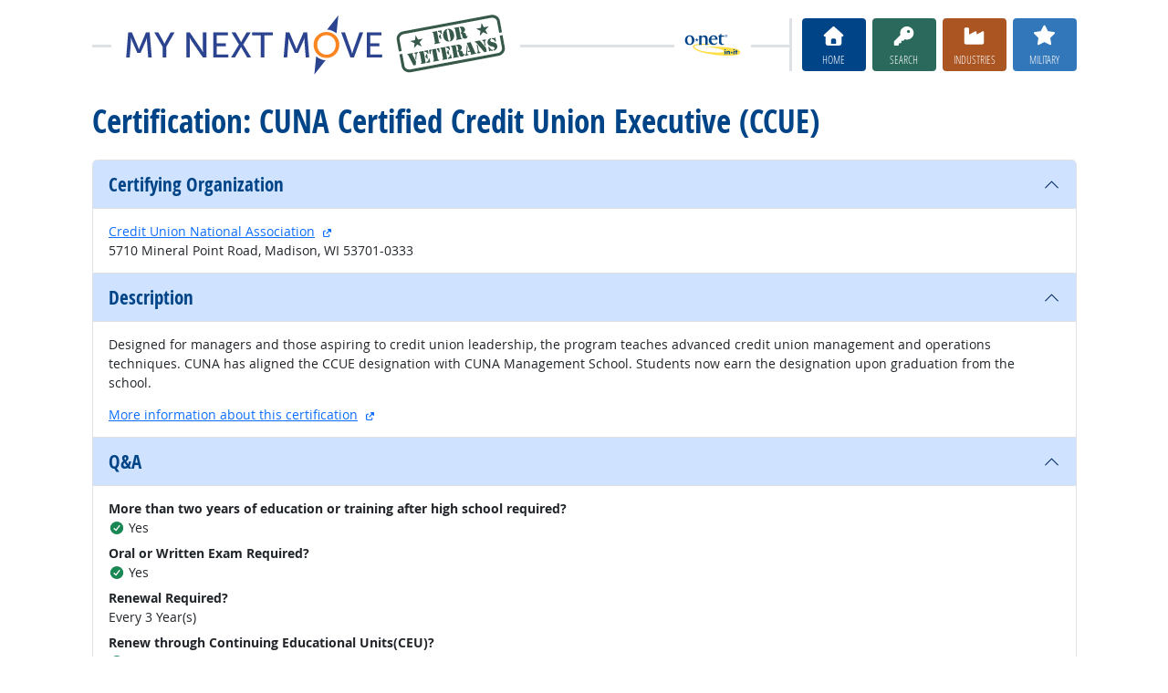

--- FILE ---
content_type: text/html; charset=UTF-8
request_url: https://www.mynextmove.org/vets/profile/certinfo/1362-B
body_size: 7088
content:
<!DOCTYPE html>
<html lang="en">
  <head>
    <meta charset="utf-8">
    <meta http-equiv="X-UA-Compatible" content="IE=edge">
    <meta name="viewport" content="width=device-width, initial-scale=1, shrink-to-fit=no">
    <title>Certification: CUNA Certified Credit Union Executive (CCUE) at My Next Move for Veterans</title>
    <link rel="alternate" type="application/rss+xml" href="https://www.onetcenter.org/rss/whatsnew.xml">
    <link rel="apple-touch-icon" sizes="180x180" href="/apple-touch-icon.png?v=20201126">
    <link rel="icon" type="image/png" sizes="32x32" href="/favicon-32x32.png?v=20201126">
    <link rel="icon" type="image/png" sizes="16x16" href="/favicon-16x16.png?v=20201126">
    <link rel="manifest" href="/site.webmanifest?v=20201126">
    <link rel="shortcut icon" href="/favicon.ico?v=20201126">
    <meta name="msapplication-TileColor" content="#2d89ef">
    <meta name="theme-color" content="#004488">
    <meta name="og:url" content="https://www.mynextmove.org/vets/profile/certinfo/1362-B">
    <meta name="twitter:card" content="summary_large_image">
    <meta name="twitter:title" content="Certification: CUNA Certified Credit Union Executive (CCUE) at My Next Move for Veterans">
    <meta name="og:title" content="Certification: CUNA Certified Credit Union Executive (CCUE) at My Next Move for Veterans">
    <meta name="twitter:creator" content="@onet_center">
    <meta name="twitter:image" content="https://www.mynextmove.org/vets/shared/image/promo/vets.jpg">
    <meta name="og:image" content="https://www.mynextmove.org/vets/shared/image/promo/vets.jpg">
    <meta name="twitter:image:alt" content="Smiling man using a laptop">
    <meta name="og:image:alt" content="Smiling man using a laptop">
    <meta name="twitter:description" content="My Next Move for Veterans provides streamlined career search and discovery for veterans transitioning into the civilian workforce. Veterans can find options similar to their job in the military. Includes access to training, education, and job opportunities. Straightforward, easy-to-read one-page career reports help guide veterans’ next move on their road to a satisfying career.">
    <meta name="og:description" content="My Next Move for Veterans provides streamlined career search and discovery for veterans transitioning into the civilian workforce. Veterans can find options similar to their job in the military. Includes access to training, education, and job opportunities. Straightforward, easy-to-read one-page career reports help guide veterans’ next move on their road to a satisfying career.">
    <link href="/vets/shared/libraries/bootstrap-5.3.3-dist/css/bootstrap.min.css" rel="stylesheet">
    <link href="/vets/shared/libraries/tablesorter-2.31.3-dist/css/theme.bootstrap_4.min.css" rel="stylesheet">
    <link href="/vets/shared/fonts/opensans/opensans.css" rel="stylesheet">
    <link href="/vets/shared/fonts/opensanscond/opensanscond.css" rel="stylesheet">
    <link href="/vets/shared/resp.css?v=20251208" rel="stylesheet">
    <link href="/vets/shared/libraries/autocomplete/autocomplete.css" rel="stylesheet">
    <link href="/vets/libraries/mnm/mnm.css?t=2025092200" rel="stylesheet">
    <style>

    </style>
    <script src="/vets/shared/libraries/jquery-3.5.1/jquery-3.5.1.min.js"></script>
    <script src="/vets/shared/libraries/bootstrap-5.3.3-dist/js/bootstrap.bundle.min.js"></script>
    <script src="/vets/shared/libraries/tablesorter-2.31.3-dist/js/jquery.tablesorter.min.js"></script>
    <script src="/vets/shared/libraries/tablesorter-2.31.3-dist/js/jquery.tablesorter.widgets.min.js"></script>
    <script src="/vets/shared/libraries/stickyfill-2.1.0-dist/stickyfill.min.js"></script>
    <script src="/vets/shared/libraries/clipboard.js-2.0.6-dist/clipboard.min.js"></script>
    <script src="/vets/shared/libraries/form-4.2.2-dist/jquery.form.min.js"></script>
    <script src="/vets/shared/libraries/anychart-7.12.0/anychart-7.12.0.min.js"></script>
    <script src="/vets/shared/libraries/fontawesome-7.0.1-web/js/solid.min.js?t=2025092207"></script>
    <script src="/vets/shared/libraries/fontawesome-7.0.1-web/js/brands.min.js?t=2025092207"></script>
    <script src="/vets/shared/libraries/fontawesome-7.0.1-web/js/fontawesome.min.js?t=2025092207" data-auto-replace-svg="nest"></script>
    <script src="/vets/shared/libraries/bootstrap-html5-history-tabs/bootstrap-history-tabs.js"></script>
    <script src="/vets/shared/libraries/jquery-querystring/querystring.js"></script>
    <script src="/vets/shared/libraries/jquery-filterable/filterable.js"></script>
    <script src="/vets/shared/libraries/jquery-linktrack/linktrack.js"></script>
    <script src="/vets/shared/resp.js?v=20240827"></script>
    <script src="/vets/shared/libraries/autocomplete/autocomplete.js"></script>
    <script src="/vets/shared/libraries/autocomplete/onet_data.js"></script>
    <script src="/vets/libraries/mnm/mnm.js"></script>
    <script>

    </script>
  </head><body>
    <div class="grid-parent">
    <div class="container-fluid" id="allcontent">
      <div id="realcontent">
        <div id="head">
<div id="printed-for-wrapper" class="d-none text-center mb-3"><span class="fw-bold">Printed for:</span> <span id="printed-for-name"></span></div>
<div class="position-relative my-3">
<div class="d-md-flex align-items-center justify-content-start">
  <div class="flex-grow-1 position-relative mb-2 mb-md-0">
    <div class="position-absolute top-50 start-0 end-0 border-top border-3 pt-1"></div>
    <div class="position-relative d-flex align-items-center">
      <div class="flex-grow-1 header-logo-container text-center px-4 text-md-start">
        <a href="/vets/" class="bg-white px-3"><img src="/vets/image/header_vets.svg" class="header-logo" alt="My Next Move for Veterans"></a>
      </div>
      <div class="d-none d-lg-block flex-shrink-1 me-5 ms-3 px-2 bg-white">
        <img src="/vets/shared/image/logos/onet-in-it.svg" style="width: 5rem" alt="O*NET in-it">
      </div>
    </div>
  </div>
  <div class="flex-shrink-0">
    <div class="d-flex flex-wrap justify-content-center d-print-none">
      <div class="d-none d-md-block border-start border-3 ps-1 me-2"></div>
      <a href="/vets/" class="btn btn-sm btn-secondary btn-home h-mnm" style="min-width: 5rem">
        <span class="d-none d-md-block text-center fs-4" aria-hidden="true"><i class="fas fa-home"></i></span>
        <span class="d-block text-center"><i class="d-inline d-md-none me-2 fas fa-home" aria-hidden="true"></i>Home</span>
      </a>
      <a href="/vets/find/search" class="btn btn-sm btn-secondary btn-search h-mnm ms-2" style="min-width: 5rem" data-bs-toggle="modal" data-bs-target="#searchModal">
        <span class="d-none d-md-block text-center fs-4" aria-hidden="true"><i class="fas fa-key"></i></span>
        <span class="d-block text-center"><i class="d-inline d-md-none me-2 fas fa-key" aria-hidden="true"></i>Search</span>
      </a>
      <a href="/vets/find/browse" class="btn btn-sm btn-secondary btn-industry h-mnm ms-2" style="min-width: 5rem" data-bs-toggle="modal" data-bs-target="#industryModal">
        <span class="d-none d-md-block text-center fs-4" aria-hidden="true"><i class="fas fa-industry"></i></span>
        <span class="d-block text-center"><i class="d-inline d-md-none me-2 fas fa-industry" aria-hidden="true"></i>Industries</span>
      </a>
      <a href="/vets/find/military" class="btn btn-sm btn-secondary btn-milwalk h-mnm ms-2" style="min-width: 5rem" data-bs-toggle="modal" data-bs-target="#veteransModal">
        <span class="d-none d-md-block text-center fs-4" aria-hidden="true"><i class="fas fa-star"></i></span>
        <span class="d-block text-center"><i class="d-inline d-md-none me-2 fas fa-star" aria-hidden="true"></i>Military</span>
      </a>
    </div>
  </div>
</div>
</div>
        </div>
        <div id="content">
<h1><span class="main">Certification: CUNA Certified Credit Union Executive (CCUE)</span></h1>

<!-- begin content -->
<div class="accordion">
  <div class="accordion-item">
    <h2 id="accheaderorg" class="accordion-header">
      <button class="accordion-button fw-bold fs-4" type="button" data-bs-toggle="collapse" data-bs-target="#accordionorg" aria-expanded="true" aria-controls="accordionorg">
        <span class="text-onet">Certifying Organization</span>
      </button>
    </h2>
    <div id="accordionorg" class="accordion-collapse collapse show" aria-labelledby="accheaderorg">
      <div class="accordion-body">
        <div><a href="https://www.cuna.org/content/cuna/cuna-org.html" target="_blank">Credit Union National Association</a>
<a href="/vets/shared/exit?u=https%3A%2F%2Fwww.cuna.org%2Fcontent%2Fcuna%2Fcuna-org.html&amp;t=Credit%20Union%20National%20Association&amp;c=5136b" data-bs-toggle="modal" data-bs-toggle-extra="tooltip" data-bs-target="#ajaxModal" data-bs-placement="right" title="external site"><i class="fa fa-external-link-alt ms-1" style="font-size: 0.8em"></i><span class="visually-hidden">external site</span></a></div><div>5710 Mineral Point Road, Madison, WI 53701-0333</div>
      </div>
    </div>
  </div>
  <div class="accordion-item">
    <h2 id="accheaderdesc" class="accordion-header">
      <button class="accordion-button fw-bold fs-4" type="button" data-bs-toggle="collapse" data-bs-target="#accordiondesc" aria-expanded="true" aria-controls="accordiondesc">
        <span class="text-onet">Description</span>
      </button>
    </h2>
    <div id="accordiondesc" class="accordion-collapse collapse show" aria-labelledby="accheaderdesc">
      <div class="accordion-body">
        <div>Designed for managers and those aspiring to credit union leadership, the program teaches advanced credit union management and operations techniques. CUNA has aligned the CCUE designation with CUNA Management School. Students now earn the designation upon graduation from the school.</div><div class="mt-3"><a href="https://www.cuna.org/events/cuna-designations/Certified-Credit-Union-Executive-CCUE-Designation.html" target="_blank">More information about this certification</a>
<a href="/vets/shared/exit?u=https%3A%2F%2Fwww.cuna.org%2Fevents%2Fcuna-designations%2FCertified-Credit-Union-Executive-CCUE-Designation.html&amp;t=More%20information%20about%20this%20certification&amp;c=7aadb" data-bs-toggle="modal" data-bs-toggle-extra="tooltip" data-bs-target="#ajaxModal" data-bs-placement="right" title="external site"><i class="fa fa-external-link-alt ms-1" style="font-size: 0.8em"></i><span class="visually-hidden">external site</span></a></div>
      </div>
    </div>
  </div>
  <div class="accordion-item">
    <h2 id="accheaderqa" class="accordion-header">
      <button class="accordion-button fw-bold fs-4" type="button" data-bs-toggle="collapse" data-bs-target="#accordionqa" aria-expanded="true" aria-controls="accordionqa">
        <span class="text-onet">Q&amp;A</span>
      </button>
    </h2>
    <div id="accordionqa" class="accordion-collapse collapse show" aria-labelledby="accheaderqa">
      <div class="accordion-body">
        <dl><dt>More than two years of education or training after high school required?</dt><dd><i aria-hidden="true" class="fa fa-check-circle text-success"></i> Yes</dd><dt>Oral or Written Exam Required?</dt><dd><i aria-hidden="true" class="fa fa-check-circle text-success"></i> Yes</dd><dt>Renewal Required?</dt><dd>Every 3  Year(s)</dd><dt>Renew through Continuing Educational Units(CEU)?</dt><dd><i aria-hidden="true" class="fa fa-check-circle text-success"></i> Yes</dd><dt>Does applicant have choice of at least two options from above for renewal (CEU, CPD, or exam)?</dt><dd><i aria-hidden="true" class="fa fa-times-circle text-danger"></i> No</dd></dl>
      </div>
    </div>
  </div>
  <div class="accordion-item">
    <h2 id="accheaderexam" class="accordion-header">
      <button class="accordion-button fw-bold fs-4" type="button" data-bs-toggle="collapse" data-bs-target="#accordionexam" aria-expanded="true" aria-controls="accordionexam">
        <span class="text-onet">Exam Details</span>
      </button>
    </h2>
    <div id="accordionexam" class="accordion-collapse collapse show" aria-labelledby="accheaderexam">
      <div class="accordion-body">
        <p class="fw-bold">On Site</p><div>CUNA has aligned the CCUE designation with CUNA Management School and students now earn the designation upon completing all three years of the program, three exams, two projects and an oral presentation.</div>
      </div>
    </div>
  </div>
  <div class="accordion-item">
    <h2 id="accheadertype" class="accordion-header">
      <button class="accordion-button fw-bold fs-4" type="button" data-bs-toggle="collapse" data-bs-target="#accordiontype" aria-expanded="true" aria-controls="accordiontype">
        <span class="text-onet">Certification Type</span>
      </button>
    </h2>
    <div id="accordiontype" class="accordion-collapse collapse show" aria-labelledby="accheadertype">
      <div class="accordion-body">
        <h3 class="h5">Advanced</h3><div>The certification has an education level of an Associates of Arts or Associates of Sciences degree or higher and has a work experience requirement of more than 2 years, or requires obtaining a ‘core’ level certification from the same organization.</div>
      </div>
    </div>
  </div>
</div>
<!-- end content -->
      </div>
<nav class="navbar mt-3 mb-3 px-2 navbar-expand-md navbar-light bg-light d-print-none">
  <button class="navbar-toggler" type="button" data-bs-toggle="collapse" data-bs-target="#navbarNavDropup" aria-controls="navbarNavDropup" aria-expanded="false" aria-label="Toggle navigation">
    <span class="navbar-toggler-icon"></span>
  </button>
  <div class="collapse navbar-collapse" id="navbarNavDropup">
    <ul class="navbar-nav me-auto">
      <li class="nav-item dropup">
        <a class="nav-link dropdown-toggle" href="" id="navDropupHelp" data-bs-toggle="dropdown" aria-haspopup="true" aria-expanded="false">Help</a>
        <div class="dropdown-menu" aria-labelledby="navDropupHelp">
          <a class="dropdown-item" href="/vets/">Home</a>
          <a class="dropdown-item" href="/vets/help/about/">About this Site</a>
          <a class="dropdown-item" href="/vets/help/vets_assistance/">Veterans’ Assistance</a>
        </div>
      </li>
      <li class="nav-item dropup">
        <a class="nav-link dropdown-toggle" href="" id="navDropupExplore" data-bs-toggle="dropdown" aria-haspopup="true" aria-expanded="false">Explore</a>
        <div class="dropdown-menu" aria-labelledby="navDropupExplore">
          <a class="dropdown-item" href="/vets/find/search">Search careers with key words</a>
          <a class="dropdown-item" href="/vets/find/browse">Browse careers by industry</a>
          <a class="dropdown-item" href="/vets/find/military">Find careers by military code</a>
        </div>
      </li>
      <li class="nav-item dropup">
        <a class="nav-link dropdown-toggle" href="" id="navDropupCareers" data-bs-toggle="dropdown" aria-haspopup="true" aria-expanded="false">Careers</a>
        <div class="dropdown-menu" aria-labelledby="navDropupCareers">
          <a class="dropdown-item" href="/vets/find/browse?c=0">See all careers</a>
          <a class="dropdown-item" href="/vets/find/bright">Bright Outlook</a>
          <a class="dropdown-item" href="/vets/find/clusters">Career Clusters</a>
          <a class="dropdown-item" href="/vets/find/interests">Interests</a>
          <a class="dropdown-item" href="/vets/find/zone">Job Preparation</a>
        </div>
      </li>
    </ul>
    <ul class="navbar-nav">
    <ul class="navbar-nav">
      <li class="nav-item dropup">
        <a class="nav-link dropdown-toggle" href="https://www.onetcenter.org/sites.html" id="navDropupSites" data-bs-toggle="dropdown" aria-haspopup="true" aria-expanded="false">Sites</a>
        <div class="dropdown-menu dropdown-menu-end" aria-labelledby="navDropupSites">
          <a class="dropdown-item" href="https://www.mynextmove.org/">My Next Move</a>
          <a class="dropdown-item" href="https://www.miproximopaso.org/">Mi Próximo Paso</a>
          <a class="dropdown-item" href="https://www.onetonline.org/">O*NET OnLine</a>
          <a class="dropdown-item" href="https://www.onetcenter.org/">Resource Center</a>
          <a class="dropdown-item" href="https://services.onetcenter.org/">O*NET Web Services</a>
          <div class="dropdown-divider"></div>
          <div class="dropdown-header">Partner sites</div>
          <a class="dropdown-item" href="https://onet.rti.org/">Data Collection Program</a>
          <a class="dropdown-item" href="https://www.doleta.gov/programs/onet/eta_default.cfm">U.S. Department of Labor</a>
          <a class="dropdown-item" href="https://www.onetcenter.org/links.html">Related Sites</a>
        <div>
      </li>
    </ul>
  </div>
</nav>
      <div id="foot" class="d-print-none">
        <div class="row" style="font-size: 0.875rem">
          <div class="col-md-4 text-center mt-2 mb-2">
            <div class="d-flex justify-content-center align-items-center linkline">
  <div class="me-2">Was this page helpful?</div>  <button class="rate-this-page image-button image-container image-16x16" data-bs-toggle="tooltip" title="Yes, it was helpful" data-completed-title="Thank you for your feedback." data-bs-content="&lt;div class=&quot;mb-3&quot;&gt;
  &lt;div class=&quot;form-control-plaintext&quot;&gt;Can we make this page even better?&lt;/div&gt;
  &lt;textarea class=&quot;feedback-message form-control&quot; rows=&quot;3&quot; aria-label=&quot;Can we make this page even better?&quot;&gt;&lt;/textarea&gt;
&lt;/div&gt;
&lt;div class=&quot;row&quot;&gt;
  &lt;div class=&quot;col&quot;&gt;
    &lt;button class=&quot;btn btn-sm btn-success w-100 feedback-button&quot;&gt;Send&lt;/button&gt;
  &lt;/div&gt;
  &lt;div class=&quot;col&quot;&gt;
    &lt;button class=&quot;btn btn-sm btn-secondary w-100 close-button&quot;&gt;Close&lt;/button&gt;
  &lt;/div&gt;
&lt;/div&gt;
" data-rate-url="/vets/shared/rate_resp" data-page-url="https://www.mynextmove.org/vets/profile/certinfo/1362-B" data-page-title="Certification: CUNA Certified Credit Union Executive (CCUE)" data-helpful="y"><span class="visually-hidden">Yes, it was helpful</span><span class="fa-layers" style="font-size: 2rem; position: relative"><i class="fas fa-square" style="color: #67BE94"></i><i class="fas fa-thumbs-up" style="color: black" data-fa-transform="shrink-8 up-.5 left-.5 up-0.5"></i><i class="fas fa-thumbs-up" style="color: black" data-fa-transform="shrink-8 down-.5 right-.5 up-0.5"></i><i class="fas fa-thumbs-up" style="color: black" data-fa-transform="shrink-8 up-.5 right-.5 up-0.5"></i><i class="fas fa-thumbs-up" style="color: black" data-fa-transform="shrink-8 down-.5 left-.5 up-0.5"></i><i class="fas fa-thumbs-up" style="color: white" data-fa-transform="shrink-8 up-0.5"></i></span></button>
  <button class="rate-this-page image-button image-container image-16x16" data-bs-toggle="tooltip" title="No, it was not helpful" data-completed-title="Thank you for your feedback." data-bs-content="&lt;div class=&quot;mb-3&quot;&gt;
  &lt;div class=&quot;form-control-plaintext&quot;&gt;How can we make this page better?&lt;/div&gt;
  &lt;textarea class=&quot;feedback-message form-control&quot; rows=&quot;3&quot; aria-label=&quot;How can we make this page better?&quot;&gt;&lt;/textarea&gt;
&lt;/div&gt;
&lt;div class=&quot;row&quot;&gt;
  &lt;div class=&quot;col&quot;&gt;
    &lt;button class=&quot;btn btn-sm btn-success w-100 feedback-button&quot;&gt;Send&lt;/button&gt;
  &lt;/div&gt;
  &lt;div class=&quot;col&quot;&gt;
    &lt;button class=&quot;btn btn-sm btn-secondary w-100 close-button&quot;&gt;Close&lt;/button&gt;
  &lt;/div&gt;
&lt;/div&gt;
" data-rate-url="/vets/shared/rate_resp" data-page-url="https://www.mynextmove.org/vets/profile/certinfo/1362-B" data-page-title="Certification: CUNA Certified Credit Union Executive (CCUE)" data-helpful="n"><span class="visually-hidden">No, it was not helpful</span><span class="fa-layers" style="font-size: 2rem; position: relative"><i class="fas fa-square" style="color: #B24945"></i><i class="fas fa-thumbs-down" style="color: black" data-fa-transform="shrink-8 up-.5 left-.5 down-0.5"></i><i class="fas fa-thumbs-down" style="color: black" data-fa-transform="shrink-8 down-.5 right-.5 down-0.5"></i><i class="fas fa-thumbs-down" style="color: black" data-fa-transform="shrink-8 up-.5 right-.5 down-0.5"></i><i class="fas fa-thumbs-down" style="color: black" data-fa-transform="shrink-8 down-.5 left-.5 down-0.5"></i><i class="fas fa-thumbs-down" style="color: white" data-fa-transform="shrink-8 down-0.5"></i></span></button>

</div>
<div class="linkline">
  <a href="/vets/shared/jobhelp_resp?from=footer" data-bs-toggle="modal" data-bs-target="#ajaxModal">Job Seeker Help</a> &bull; <a href="/vets/shared/contact_resp?from=footer&amp;u=https%3A%2F%2Fwww.mynextmove.org%2Fvets%2Fprofile%2Fcertinfo%2F1362-B&amp;t=Certification%3A%20CUNA%20Certified%20Credit%20Union%20Executive%20%28CCUE%29" data-bs-toggle="modal" data-bs-target="#ajaxModal">Contact Us</a>
</div>

          </div>
          <div class="col-md-4 text-center mt-2 mb-2">
            <div class="d-flex justify-content-center align-items-center linkline">
  <div>Share:</div>    <div class="image-container image-16x16"><a href="https://www.onetcenter.org/share/f?u=https%3A%2F%2Fwww.mynextmove.org%2Fvets%2Fprofile%2Fcertinfo%2F1362-B&amp;t=Certification%3A%20CUNA%20Certified%20Credit%20Union%20Executive%20%28CCUE%29" target="_blank"><span class="visually-hidden">Facebook</span><i class="fab fa-facebook-square" title="Share on Facebook" style="color: #435A94; font-size: 2rem; position: relative"></i></a></div>
    <div class="image-container image-16x16"><a href="https://www.onetcenter.org/share/t?u=https%3A%2F%2Fwww.mynextmove.org%2Fvets%2Fprofile%2Fcertinfo%2F1362-B&amp;t=Certification%3A%20CUNA%20Certified%20Credit%20Union%20Executive%20%28CCUE%29" target="_blank"><span class="visually-hidden">X</span><i class="fab fa-square-x-twitter" title="Share on X" style="color: #000000; font-size: 2rem; position: relative"></i></a></div>
    <div class="image-container image-16x16"><a href="https://www.onetcenter.org/share/i?u=https%3A%2F%2Fwww.mynextmove.org%2Fvets%2Fprofile%2Fcertinfo%2F1362-B&amp;t=Certification%3A%20CUNA%20Certified%20Credit%20Union%20Executive%20%28CCUE%29" target="_blank"><span class="visually-hidden">LinkedIn</span><i class="fab fa-linkedin" title="Share on LinkedIn" style="color: #3275B0; font-size: 2rem; position: relative"></i></a></div>
    <div class="image-container image-16x16"><a href="https://www.onetcenter.org/share/r?u=https%3A%2F%2Fwww.mynextmove.org%2Fvets%2Fprofile%2Fcertinfo%2F1362-B&amp;t=Certification%3A%20CUNA%20Certified%20Credit%20Union%20Executive%20%28CCUE%29" target="_blank"><span class="visually-hidden">Reddit</span><i class="fab fa-reddit-square" title="Share on Reddit" style="color: #EB5528; font-size: 2rem; position: relative"></i></a></div>
    <div class="image-container image-16x16"><a href="mailto:?body=https%3A%2F%2Fwww.mynextmove.org%2Fvets%2Fprofile%2Fcertinfo%2F1362-B&amp;subject=Certification%3A%20CUNA%20Certified%20Credit%20Union%20Executive%20%28CCUE%29" target="_blank"><span class="visually-hidden">Email</span><i class="fas fa-envelope-square" title="Share on Email" style="color: #9B9B9B; font-size: 2rem; position: relative"></i></a></div>

</div>
<div class="linkline">
  <a href="https://www.onetcenter.org/linkToOnet.html#veterans">Link to Us</a> &bull; <a href="/vets/shared/cite_resp?u=https%3A%2F%2Fwww.mynextmove.org%2Fvets%2Fprofile%2Fcertinfo%2F1362-B&amp;t=Certification%3A%20CUNA%20Certified%20Credit%20Union%20Executive%20%28CCUE%29" data-bs-toggle="modal" data-bs-target="#ajaxModal">Cite this Page</a>
</div>
<div class="linkline">
  <div class="d-flex justify-content-center align-items-center linkline">
  <a href="/vets/help/license/" class="d-flex justify-content-center align-items-center linkline">
    <div class="d-flex image-container image-48x24 me-2"><span class="visually-hidden">Creative Commons CC-BY</span><span class="text-secondary" style="font-size: 1.4rem; position: relative"><i class="fab fa-creative-commons" style="padding-right: 0.2em"></i><i class="fab fa-creative-commons-by"></i></span></div>
    <div class="d-flex">License</div>
  </a>
  <div class="d-none"><span xmlns:dct="http://purl.org/dc/terms/" property="dct:title">Certification: CUNA Certified Credit Union Executive (CCUE)</span> by <a xmlns:cc="http://creativecommons.org/ns#" href="https://www.mynextmove.org/vets/profile/certinfo/1362-B" property="cc:attributionName" rel="cc:attributionURL">U.S. Department of Labor, Employment and Training Administration</a> is licensed under a <a rel="license" href="https://creativecommons.org/licenses/by/4.0/">Creative Commons Attribution 4.0 International License</a>.</div>
</div>

</div>

          </div>
          <div class="col-md-4 text-center mt-2 mb-2">
            <div class="d-flex justify-content-center align-items-center linkline">
  <div>Follow us:</div>    <div class="image-container image-16x16"><a href="https://www.onetcenter.org/follow/mailing-list" target="_blank"><i class="fas fa-envelope-square" title="O*NET Updates mailing list" style="color: #9B9B9B; font-size: 2rem; position: relative"></i></a></div>
    <div class="image-container image-16x16"><a href="https://www.onetcenter.org/follow/facebook" target="_blank"><i class="fab fa-facebook-square" title="O*NET Updates on Facebook" style="color: #435A94; font-size: 2rem; position: relative"></i></a></div>
    <div class="image-container image-16x16"><a href="https://www.onetcenter.org/follow/twitter" target="_blank"><i class="fab fa-square-x-twitter" title="O*NET Updates on X" style="color: #000000; font-size: 2rem; position: relative"></i></a></div>
    <div class="image-container image-16x16"><a href="https://www.onetcenter.org/follow/youtube" target="_blank"><i class="fab fa-youtube-square" title="O*NET Center YouTube channel" style="color: #FF0000; font-size: 2rem; position: relative"></i></a></div>
    <div class="image-container image-16x16"><a href="https://www.onetcenter.org/follow/github" target="_blank"><i class="fab fa-github-square" title="O*NET Center on GitHub" style="color: #000000; font-size: 2rem; position: relative"></i></a></div>

</div>
<div class="linkline">
  <a href="/vets/help/about/">About this Site</a> &bull; <a href="/vets/help/privacy/" data-bs-toggle="modal" data-bs-target="#ajaxModal">Privacy</a> &bull; <a href="/vets/help/disclaimer/" data-bs-toggle="modal" data-bs-target="#ajaxModal">Disclaimer</a>
</div>
<div class="linkline">
  Site updated December 16, 2025
</div>

          </div>
        </div>
      </div>
    </div>
    </div>
<div class="modal fade d-print-none" id="printModal" tabindex="-1">
  <div class="modal-dialog modal-dialog-centered">
    <div class="modal-content">
      <div class="modal-header">
        <h3 class="h-mnm modal-title m-0">Print this Page</h3>
        <button type="button" class="btn-close" data-bs-dismiss="modal" aria-label="Close"></button>
      </div>
      <div class="modal-body">
        <label for="printed-for-input" class="form-label">
          In group settings, you can identify your printed copy with your name.
        </label>
        <div class="input-group">
          <span class="input-group-text" id="printed-for-input-addon">Printed for:</span>
          <input type="text" class="form-control cread-printname csave-printname" id="printed-for-input" aria-describedby="printed-for-input-addon" placeholder="William B. Wilson">
        </div>
      </div>
      <div class="modal-footer justify-content-center">
        <button type="button" id="printButton" class="btn btn-success">
          <i aria-hidden="true" class="me-2 fa fa-print"></i>
          Print
        </button>
        <button type="button" class="btn btn-secondary" data-bs-dismiss="modal">
          <i aria-hidden="true" class="me-2 fa fa-times"></i>
          Close
        </button>
      </div>
    </div>
  </div>
</div>
<div class="modal fade" id="searchModal" tabindex="-1">
  <div class="modal-dialog modal-dialog-centered">
    <div class="modal-content">
      <div class="modal-header">
        <h3 class="h-mnm modal-title m-0">Search careers with key words</h3>
        <button type="button" class="btn-close" data-bs-dismiss="modal" aria-label="Close"></button>
      </div>
      <div class="modal-body">
        <form action="/vets/find/search" method="GET">
  <label for="searchModal-s" class="form-label">Describe your dream career in a few words:</label>
  <div class="input-group">
    <input type="text" id="searchModal-s" name="s" class="form-control" placeholder="electrician" aria-describedby="searchModal-help" data-bs-toggle="dropdown" data-ac-toggle="autocomplete" data-ac-menu="searchModal-s-autocomplete" data-ac-dataset="mnm" autocomplete="off">
      <ul class="dropdown-menu autocomplete-menu " id="searchModal-s-autocomplete" aria-labelledby="searchModal-s">
    <li class="prompt"><span class="dropdown-header">Type a title or code for matches</span></li>
    <li class="notfound"><span class="dropdown-header">No quick matches found</span></li>
    <li class="notfound"><button class="dropdown-item" type="submit">Search for career results</button></li>
    <li class="result1"><a class="dropdown-item" href="#" data-root="/vets/profile/summary/"></a></li>
    <li class="result2"><a class="dropdown-item" href="#" data-root="/vets/profile/summary/"></a></li>
    <li class="result3"><a class="dropdown-item" href="#" data-root="/vets/profile/summary/"></a></li>
    <li class="result4"><a class="dropdown-item" href="#" data-root="/vets/profile/summary/"></a></li>
    <li class="result5"><a class="dropdown-item" href="#" data-root="/vets/profile/summary/"></a></li>
  </ul>

    <button type="submit" class="btn btn-secondary btn-search"><span class="visually-hidden">Go</span><i class="fa fa-arrow-right" aria-hidden="true"></i></button>
  </div>
  <div id="searchModal-help" class="form-text">Examples: doctor, build houses</div>
</form>

      </div>
    </div>
  </div>
</div>
<div class="modal fade" id="industryModal" tabindex="-1">
  <div class="modal-dialog modal-dialog-centered">
    <div class="modal-content">
      <div class="modal-header">
        <h3 class="h-mnm modal-title m-0">Browse careers by industry</h3>
        <button type="button" class="btn-close" data-bs-dismiss="modal" aria-label="Close"></button>
      </div>
      <div class="modal-body">
        <form action="/vets/find/browse" method="GET">
  <label for="industryModal-c" class="form-label">Find your career in one of these industries:</label>
  <div class="input-group">
    <select id="searchModal-c" name="c" class="form-select">
      <option value="56" selected>Administration &amp; Support Services</option>
<option value="71">Arts &amp; Entertainment</option>
<option value="23">Construction</option>
<option value="61">Education</option>
<option value="11">Farming, Forestry, Fishing, &amp; Hunting</option>
<option value="52">Finance &amp; Insurance</option>
<option value="93">Government</option>
<option value="62">Health &amp; Counseling</option>
<option value="72">Hotel &amp; Food</option>
<option value="55">Management</option>
<option value="31">Manufacturing</option>
<option value="51">Media &amp; Communication</option>
<option value="21">Mining, Oil, &amp; Gas</option>
<option value="54">Professional, Science, &amp; Technical</option>
<option value="53">Real Estate &amp; Rentals</option>
<option value="44">Retail</option>
<option value="81">Service</option>
<option value="48">Transportation &amp; Storage</option>
<option value="22">Utilities</option>
<option value="42">Wholesale/Commercial Sales</option>
<option value="0">See All Careers</option>

    </select>
    <button type="submit" class="btn btn-secondary btn-industry"><span class="visually-hidden">Go</span><i class="fa fa-arrow-right" aria-hidden="true"></i></button>
  </div>
</form>

      </div>
    </div>
  </div>
</div>
<div class="modal fade" id="veteransModal" tabindex="-1">
  <div class="modal-dialog modal-dialog-centered">
    <div class="modal-content">
      <div class="modal-header">
        <h3 class="h-mnm modal-title m-0">Find careers like your military job</h3>
        <button type="button" class="btn-close" data-bs-dismiss="modal" aria-label="Close"></button>
      </div>
      <div class="modal-body">
        <form action="/vets/find/military" method="GET">
  <label class="form-label">Enter the name or code of your military classification:</label>
  <div class="mb-2">
    <select class="form-select milbranch cread-milbranch csave-milbranch" name="b" id="veteransModal-b" aria-label="Military branch">
      <option value="" selected>Select a branch:</option>
      <option value="F">Air Force (AFSC)</option>
      <option value="A">Army (MOS)</option>
      <option value="C">Coast Guard (Ratings)</option>
      <option value="M">Marine Corps (MOS)</option>
      <option value="N">Navy (Ratings)</option>
      <option value="H">Space Force (SFSC)</option>
    </select>
  </div>
  <div class="input-group">
    <input type="text" id="veteransModal-s" name="s" class="form-control milsearch" placeholder="0963" data-placeholder="0963" data-placeholder-f="11K3A" data-placeholder-a="15W" data-placeholder-c="56" data-placeholder-m="7314" data-placeholder-n="2445" data-placeholder-h="5S071" aria-describedby="milwalkHelp" aria-label="Military code or title">
    <button type="submit" class="btn btn-secondary btn-milwalk"><span class="visually-hidden">Go</span><i class="fa fa-arrow-right" aria-hidden="true"></i></button>
  </div>
  <div id="veteransModal-milwalkHelp" class="form-text">Examples:
    <span class="milex milex-">0963, radio chief</span>
    <span class="milex milex-F">11K3A, airfield operations</span>
    <span class="milex milex-A">15W, radio operator</span>
    <span class="milex milex-C">56, search and rescue</span>
    <span class="milex milex-M">7314, helicopter crew chief</span>
    <span class="milex milex-N">2445, aerial cameraman</span>
    <span class="milex milex-H">5S071, geospatial intelligence</span>
  </div>
</form>

      </div>
    </div>
  </div>
</div>
  <div class="modal ajax fade" id="ajaxModal" data-dest="" tabindex="-1" role="dialog" aria-labelledby="ajaxModalLabel" aria-hidden="true">
    <div class="modal-dialog modal-dialog-centered" role="document" data-default-class="modal-dialog-centered">
      <div class="modal-content">
        <div class="modal-header">
          <h3 class="modal-title m-0" id="ajaxModalLabel">
            <span class="loading">Loading...</span>
            <span class="loaded"></span>
          </h3>
          <button type="button" class="btn-close" data-bs-dismiss="modal" aria-label="Close"></button>
        </div>
        <div class="modal-body">
          <div class="loading"><p>Loading...</p></div>
          <div class="loaded"></div>
        </div>
      </div>
    </div>
  </div>
  </body>
</html>
